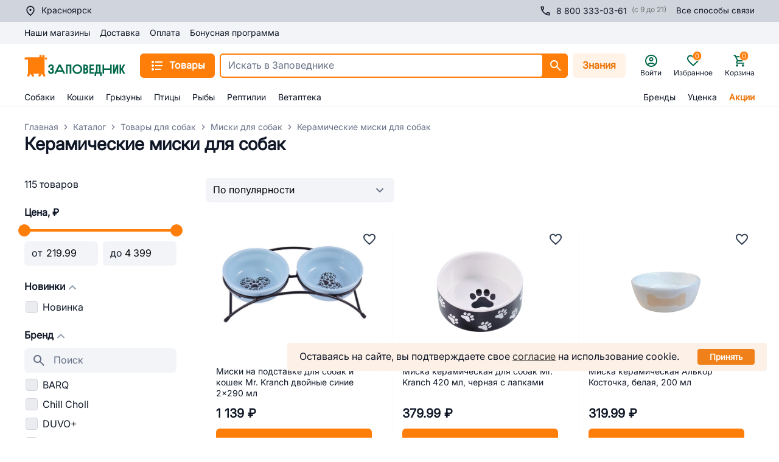

--- FILE ---
content_type: application/javascript; charset=UTF-8
request_url: https://krasnoyarsk.zapovednik96.ru/_zpvd/8add820.modern.js
body_size: 4459
content:
!function(e){function n(data){for(var n,t,d=data[0],f=data[1],l=data[2],i=0,m=[];i<d.length;i++)t=d[i],Object.prototype.hasOwnProperty.call(c,t)&&c[t]&&m.push(c[t][0]),c[t]=0;for(n in f)Object.prototype.hasOwnProperty.call(f,n)&&(e[n]=f[n]);for(v&&v(data);m.length;)m.shift()();return o.push.apply(o,l||[]),r()}function r(){for(var e,i=0;i<o.length;i++){for(var n=o[i],r=!0,t=1;t<n.length;t++){var f=n[t];0!==c[f]&&(r=!1)}r&&(o.splice(i--,1),e=d(d.s=n[0]))}return e}var t={},c={137:0},o=[];function d(n){if(t[n])return t[n].exports;var r=t[n]={i:n,l:!1,exports:{}};return e[n].call(r.exports,r,r.exports,d),r.l=!0,r.exports}d.e=function(e){var n=[],r=c[e];if(0!==r)if(r)n.push(r[2]);else{var t=new Promise((function(n,t){r=c[e]=[n,t]}));n.push(r[2]=t);var o,script=document.createElement("script");script.charset="utf-8",script.timeout=120,d.nc&&script.setAttribute("nonce",d.nc),script.src=function(e){return d.p+""+({1:"cabinet/myPet/cabinet/personal/cabinet/vetCabinetRecordingsAndHistory/pages/sales/index/pages/vet-ka/df3975a8",2:"cabinet/myPet/cabinet/personal/cabinet/vetCabinetRecordingsAndHistory/pages/vet-kabinety-old/index/s/9b1c2eaf",3:"vendors/ui-autocomplete/ui-carousel/ui-date-picker/ui-pagination/ui-select/ui-tabs",5:"cabinet/autoOrders/cabinet/autoOrdersID/cabinet/orders/cabinet/ordersID/cabinet/personal",6:"cabinet/vetCabinetRecordingsAndHistory/pages/vet-kabinety-old/index/services/dogTrainingServices/ser/17d9029b",7:"services/dogTrainingServices/services/grooming/services/vet-kabinety",12:"RcFooter",13:"cabinet/autoOrders/cabinet/orders",14:"cabinet/autoOrdersID/cabinet/ordersID",15:"cabinet/bonuses/cabinet/deliveryProfiles",16:"cabinet/personal/pages/personal/_orderSuccess",17:"commons/cabinet/vetCabinetRecordingsAndHistory/products/detail",18:"layouts/responsive/layouts/responsive-gray",19:"pages/bonus-program-pervouralsk/index/pages/bonus-program/index",20:"pages/kitten/index/pages/puppy/index",21:"vendors/ui-pagination/ui-select",30:"RcBrandCarousel",31:"RcCatalogFilter",32:"RcCatalogFilterCheckboxListMobile",33:"RcCatalogFilterMobile",34:"RcCatalogPopup",35:"RcCatalogPopupMobile",36:"RcCatalogPopupMobileHeader",37:"RcCityPopup",38:"RcCommunication",39:"RcProductControls",40:"RcProductReviews",41:"RcReviewForm",42:"RcServiceReviews",43:"RcServicesPopup",44:"RcSubscribeForm",45:"RcUserCity",46:"RcUserMenu",48:"cabinet/autoOrders",49:"cabinet/autoOrdersID",50:"cabinet/bonuses",51:"cabinet/deliveryProfiles",52:"cabinet/myPet",53:"cabinet/orders",54:"cabinet/ordersID",55:"cabinet/personal",56:"cabinet/purchasedProducts",57:"cabinet/settings",58:"cabinet/vetCabinetRecordingsAndHistory",59:"cabinet/vetCabinetRecordingsAndHistoryDetail",61:"commons/ui-form-item",62:"layouts/checkout-layout",63:"layouts/default",64:"layouts/empty",65:"layouts/empty-default",66:"layouts/emptyError",67:"layouts/responsive",68:"layouts/responsive-gray",69:"layouts/teh",70:"layouts/vacancies",71:"pages/Successful_registration/index",72:"pages/about/index",73:"pages/affiliate-program/index",74:"pages/agent/index",75:"pages/articles/_code",76:"pages/articles/index",77:"pages/auth/greetings",78:"pages/auth/index",79:"pages/auth/password-recovery",80:"pages/auth/signup",81:"pages/auth/success-auth",82:"pages/bonus-program-pervouralsk/index",83:"pages/bonus-program/_polnye-pravila-programmy.php",84:"pages/bonus-program/index",85:"pages/bonusnaya-programma/index",86:"pages/brand/_code",87:"pages/brand/index",88:"pages/breeders/index",89:"pages/catalog/demo",90:"pages/catalog/index",91:"pages/consent-personal-data/index",92:"pages/contacts/index",93:"pages/delivery/index",94:"pages/faq/index",95:"pages/favorite/index",96:"pages/feedback/index",97:"pages/form/index",98:"pages/index",99:"pages/kitten/index",100:"pages/mobile-app/index",101:"pages/news/_code",102:"pages/news/index",103:"pages/oferta/index",104:"pages/payment/index",105:"pages/personal/_orderSuccess",106:"pages/personal/cart",107:"pages/personal/order",108:"pages/pet-appeared/index",109:"pages/pomoshch-fondam/index",110:"pages/pravila-konfidentsialnosti-i-zashchity-personalnykh-dannykh/index",111:"pages/pravila-polzovaniya-podarochnym-sertifikatom/index",112:"pages/puppy/index",113:"pages/redesign/test",114:"pages/rent/index",115:"pages/repeat-bonus/index",116:"pages/reviews/index",117:"pages/sales/_code",118:"pages/sales/index",119:"pages/sberbank/success-payment",120:"pages/sbp-payment-process/index",121:"pages/sbp-payment-process/success-payment",122:"pages/search-result/index",123:"pages/search/index",124:"pages/shops/_code",125:"pages/shops/index",126:"pages/sitemap/index",127:"pages/spasibo-za-registratsiyu/index",128:"pages/stat-partnyerom-zapovednika/index",129:"pages/suppliers/index",130:"pages/technical/index",131:"pages/test/index",132:"pages/vacancies/cities",133:"pages/vacancies/index",134:"pages/vet-kabinety-old/index",135:"pages/yookassa/success-payment",136:"products/detail",138:"services/dogTrainingServices",139:"services/grooming",140:"services/vet-kabinety",141:"ui-alert",142:"ui-badge",143:"ui-card",144:"ui-carousel",145:"ui-carousel-item",146:"ui-checkbox",147:"ui-checkbox-group",148:"ui-col",149:"ui-collapse",150:"ui-collapse-item",151:"ui-dialog",152:"ui-divider",153:"ui-drawer",154:"ui-dropdown",155:"ui-dropdown-item",156:"ui-dropdown-menu",157:"ui-form",158:"ui-input-number",159:"ui-menu",160:"ui-option",161:"ui-popconfirm",162:"ui-radio",163:"ui-rate",164:"ui-row",165:"ui-submenu",166:"ui-tab-pane",167:"ui-tabs",168:"ui-tag",169:"ui-tooltip",171:"vendors/products/detail",172:"vendors/ui-autocomplete",173:"vendors/ui-date-picker",174:"vendors/ui-form-item",175:"vendors/ui-image",176:"vendors/ui-menu-item",177:"vendors/ui-pagination",178:"vendors/ui-slider",179:"vendors/ui-upload"}[e]||e)+"."+e+"."+{0:"f3c2a6e",1:"7829d18",2:"e04aece",3:"90136c3",4:"de4b7bf",5:"13909a3",6:"13ab735",7:"cefd458",8:"a465251",9:"cf5d377",10:"673b446",11:"2184983",12:"87764ec",13:"983dd25",14:"cc70f27",15:"4e5a53b",16:"98c5b68",17:"be8636f",18:"6395947",19:"abff8ee",20:"27fa4b7",21:"73c766a",22:"410cf13",23:"1a633c6",24:"2362270",25:"b48942a",26:"bcd6679",27:"dc8c7de",28:"9c56c1b",29:"dc0d919",30:"3eb5533",31:"4ecde9e",32:"9d6f9d8",33:"4d7f51f",34:"dc441c4",35:"c1fbf01",36:"f7f875f",37:"4eaf9d1",38:"ab5e39e",39:"0822a8b",40:"430b3b0",41:"aec664b",42:"cab7ecd",43:"0ef4d8d",44:"59b12cf",45:"7364d5f",46:"9eca7d5",48:"0732b15",49:"4da01e6",50:"352397c",51:"c6de19c",52:"8b3d2ea",53:"d71ba61",54:"d0ae889",55:"a587e39",56:"9ea1240",57:"ae44da8",58:"8f780f2",59:"776e78b",61:"402b18d",62:"0e64378",63:"8d47ac0",64:"db3b920",65:"2a962de",66:"8ff1e31",67:"dfd70ba",68:"61c03ac",69:"091a900",70:"cd3e050",71:"4401553",72:"3117998",73:"6d0bee3",74:"8b9e4e3",75:"c47b13f",76:"44fbb7c",77:"fe21d2a",78:"b3915a4",79:"ee2c369",80:"c6bb4af",81:"d67320c",82:"3f28ad5",83:"ec82902",84:"e10b695",85:"f0787c2",86:"7fa82d7",87:"94fc0e4",88:"8b39ad3",89:"a3261f5",90:"37c870f",91:"4f214a8",92:"d757762",93:"75ec89f",94:"c6ab5b6",95:"4f625a3",96:"ac0c7f1",97:"dab9044",98:"dd631cf",99:"bda0443",100:"63e615d",101:"5b3e5cd",102:"c88b4f8",103:"394715c",104:"91adb92",105:"0c11abf",106:"a8ce30e",107:"949ae02",108:"6c5531e",109:"2ecdffe",110:"e6cda1a",111:"e6db7e0",112:"0855dc2",113:"eaeaef0",114:"113b752",115:"b734bf2",116:"746cba0",117:"deb705f",118:"5d3c99f",119:"a29c6e3",120:"988bdf2",121:"0528c1d",122:"8c6bc4c",123:"9d126f4",124:"873020f",125:"2c6cafd",126:"c527cd3",127:"7b6ac40",128:"ac0f4ee",129:"a904fc1",130:"7272f8e",131:"df60455",132:"e7de6bb",133:"a19ca2f",134:"49d45b0",135:"3a34fb1",136:"6537b48",138:"a625b36",139:"c9f6faa",140:"8639b48",141:"0589e26",142:"f37a66a",143:"e23ccff",144:"d562ecb",145:"21897ba",146:"6841d78",147:"7aad0d0",148:"808c4a0",149:"c6149be",150:"80df364",151:"2a812ad",152:"c0c162b",153:"cd645db",154:"77bb855",155:"2bef5de",156:"4befa61",157:"5b808a6",158:"e93460e",159:"63205e0",160:"fa72369",161:"05a9a76",162:"338a4bd",163:"1ee2a0b",164:"e746da2",165:"a6e8d87",166:"d15d358",167:"47739c8",168:"b6fab6e",169:"f4c62ff",171:"94a1a56",172:"204d62b",173:"6aa88b0",174:"39db0db",175:"ada5269",176:"a33b945",177:"ae3952c",178:"b2f2d19",179:"58bd73a",180:"e444cde",181:"5a9892b",182:"1a476d3",183:"8eca35b",184:"3300690",185:"b91a272",186:"e997746",187:"9aebdba",188:"24a6121",189:"2e1b462",190:"d881bcb",191:"5bd1e79",192:"1bd760a",193:"d684e75",194:"a51816d",195:"29c4124",196:"c4d6491",197:"0a5b9ee",198:"3c473e0",199:"7fbe07f",200:"928218d",201:"6e24bc9",202:"5f7f723",203:"f7a9855",204:"3c18058",205:"04498fb",206:"6b7b2b3",207:"7027464",208:"68eecf7",209:"8cffffc",210:"d5a7406",211:"91336d0",212:"871e152",213:"c5bba6e",214:"2cedeb6",215:"5325f7d",216:"40f73a1",217:"1a743ff",218:"ebae2ad",219:"5fecfce",220:"dbc3a0c",221:"89e180e",222:"cb2cc8e",223:"c92a2b9",224:"2459936",225:"42e1bd1",226:"6af2601",227:"f9a8643",228:"e28064b",229:"53f2fe5",230:"45a3894",231:"ee6b2f5",232:"0259fd3",233:"ab7394d",234:"6ee7742",235:"e2bd619"}[e]+".modern.js"}(e);var f=new Error;o=function(n){script.onerror=script.onload=null,clearTimeout(l);var r=c[e];if(0!==r){if(r){var t=n&&("load"===n.type?"missing":n.type),o=n&&n.target&&n.target.src;f.message="Loading chunk "+e+" failed.\n("+t+": "+o+")",f.name="ChunkLoadError",f.type=t,f.request=o,r[1](f)}c[e]=void 0}};var l=setTimeout((function(){o({type:"timeout",target:script})}),12e4);script.onerror=script.onload=o,document.head.appendChild(script)}return Promise.all(n)},d.m=e,d.c=t,d.d=function(e,n,r){d.o(e,n)||Object.defineProperty(e,n,{enumerable:!0,get:r})},d.r=function(e){"undefined"!=typeof Symbol&&Symbol.toStringTag&&Object.defineProperty(e,Symbol.toStringTag,{value:"Module"}),Object.defineProperty(e,"__esModule",{value:!0})},d.t=function(e,n){if(1&n&&(e=d(e)),8&n)return e;if(4&n&&"object"==typeof e&&e&&e.__esModule)return e;var r=Object.create(null);if(d.r(r),Object.defineProperty(r,"default",{enumerable:!0,value:e}),2&n&&"string"!=typeof e)for(var t in e)d.d(r,t,function(n){return e[n]}.bind(null,t));return r},d.n=function(e){var n=e&&e.__esModule?function(){return e.default}:function(){return e};return d.d(n,"a",n),n},d.o=function(object,e){return Object.prototype.hasOwnProperty.call(object,e)},d.p="/_zpvd/",d.oe=function(e){throw console.error(e),e};var f=window.webpackJsonp=window.webpackJsonp||[],l=f.push.bind(f);f.push=n,f=f.slice();for(var i=0;i<f.length;i++)n(f[i]);var v=l;r()}([]);

--- FILE ---
content_type: application/javascript; charset=UTF-8
request_url: https://krasnoyarsk.zapovednik96.ru/_zpvd/226.226.6af2601.modern.js
body_size: 4083
content:
(window.webpackJsonp=window.webpackJsonp||[]).push([[226],{1118:function(t,e,o){"use strict";o.d(e,"a",(function(){return h}));var r=o(1),c=(o(8),o(112),o(11),o(3)),n=(t,e)=>({id:t.ID,name:t.NAME,icon:e[t.ID],routeSection:t.SECTION_PAGE_URL,sections:t.CHILDREN?t.CHILDREN.map((i=>n(i,e))):[]}),l=o(157);class h{constructor(t){this.rootStore=t,this._menuCache=[]}get store(){return Object(c.getModule)(l.default,this.rootStore)}get loading(){return this.store.loading}get tree(){return this.store.tree}get emptySeo(){return{DESCRIPTION:"",META_DESCRIPTION:null,META_FILTER:!1,META_KEYWORDS:null,META_TITLE:null,PAGE_TITLE:null}}get staticMenuItems(){return[{ID:"1",NAME:"Акции",IBLOCK_SECTION_ID:0,SORT:"1000000",CODE:"sales",UNIQUE_CODE:"sales",CHILDREN:[],PICTURE:"",SEO:this.emptySeo,SECTION_PAGE_URL:"/sales/"},{ID:"2",NAME:"Бренды",IBLOCK_SECTION_ID:0,SORT:"1100000",CODE:"brand",UNIQUE_CODE:"brand",CHILDREN:[],PICTURE:"",SEO:this.emptySeo,SECTION_PAGE_URL:"/brand/"}]}get icons(){return{670:"/catalog/dog.svg",707:"/catalog/cat.svg",735:"/catalog/rodent.svg",753:"/catalog/bird.svg",763:"/catalog/fish.svg",3567:"/catalog/bag.svg",815:"/catalog/vetApteka.svg",3339:"/catalog/discount.svg",1:"/catalog/percent.svg",2:"/catalog/thumb.svg",3778:"/catalog/reptilia.svg"}}get menu(){var t=this.staticMenuItems.map((t=>n(t,this.icons)));return this._menuCache.length||(this._menuCache=this.store.tree.map((t=>n(t,this.icons)))),[...this._menuCache,...t]}get isInit(){return this.store.init}breadcrumbs(t){for(var e=!(arguments.length>1&&void 0!==arguments[1])||arguments[1],o=[],r=this.store.getNodeById(t);r;)o.push([r.SEO.PAGE_TITLE||r.NAME,"/catalog/".concat(r.UNIQUE_CODE,"/")]),r=this.store.getNodeById(r.IBLOCK_SECTION_ID);return o[0]&&e&&(o[0]=[o[0][0],""]),o.push(["Каталог","/catalog/"]),o.push(["Главная","/"]),o.reverse()}fetchCatalog(){var t=this;return Object(r.a)((function*(){yield t.store.initStore()}))()}}},2525:function(t,e,o){"use strict";o.r(e);o(96),o(6);var r=o(1),c=(o(8),o(17),o(21),o(41),o(11),o(25)),n=o(111),l=o(38),h=o(3),d=o(275);class S extends l.b{constructor(t){super(t)}get cityModule(){return Object(h.getModule)(n.default,this.rootStore)}get catalogSectionModule(){return Object(h.getModule)(d.default,this.rootStore)}get responseSection(){return this.catalogSectionModule.pageData.section}get page(){return this.catalogSectionModule.pageData.page}get noIndexCondition(){return 0===this.responseSection.IBLOCK_SECTION_ID}get pageTitle(){return this.responseSection.SEO.PAGE_TITLE||this.responseSection.NAME||""}getTitle(){var t=this.responseSection.SEO.META_TITLE||this.getDefaultMetaTitle();return this.page&&this.page>1?t+" - страница ".concat(this.page):t}getKeywords(){return this.responseSection.SEO.META_KEYWORDS||this.getDefaultMetaKeywords()}getDescription(){var t=this.responseSection.SEO.META_DESCRIPTION||this.getDefaultMetaDescription();return this.page&&this.page>1?t+" - страница ".concat(this.page):t}getH1(){return this.pageTitle}getPageMeta(){return super.buildMeta()}getCanonical(t){var e=arguments.length>1&&void 0!==arguments[1]&&arguments[1],o=t.params,r="zapovednik96.ru";if(this.cityModule.currentCity.SUBDOMAIN&&(r="".concat(this.cityModule.currentCity.SUBDOMAIN,".").concat(r)),e)return"".concat("https","://").concat(r).concat(t.path);var c="".concat("https","://").concat(r,"/catalog/").concat(o.node_1,"/");return 0===this.responseSection.IBLOCK_SECTION_ID||(o.node_2&&(c+="".concat(o.node_2,"/")),o.node_3&&(c+="".concat(o.node_3,"/"))),c}getDefaultMetaTitle(){return"".concat(this.pageTitle," купить с доставкой на дом в ").concat(this.cityModule.currentCity.CITY_P_WITHOUT_V,": цена от ").concat(this.catalogSectionModule.minPrice," руб. в интернет-магазине Заповедник")}getDefaultMetaKeywords(){return this.pageTitle}getDefaultMetaDescription(){return"Купить ".concat(this.pageTitle," — выгодные цены, большой выбор, фото, отзывы в интернет-магазине Заповедник. Заказать ").concat(this.pageTitle," с доставкой в ").concat(this.cityModule.currentCity.CITY_P_WITHOUT_V,": более 10 000 товаров в каталоге, акции, скидки и бонусы на сайте!")}}class I extends S{get noIndexCondition(){return 1===this.catalogSectionModule.checkedFilterValues.length&&"Да"===this.catalogSectionModule.checkedFilterValues[0].VALUE||(1===this.catalogSectionModule.checkedFilterValues.length&&"Нет"===this.catalogSectionModule.checkedFilterValues[0].VALUE||(!(1!==this.catalogSectionModule.checkedFilterValues.length||!/^filter_(.+)_MIN$/i.test(this.catalogSectionModule.checkedFilterValues[0].CONTROL_NAME))||(!(1!==this.catalogSectionModule.checkedFilterValues.length||!/^filter_(.+)_MAX$/i.test(this.catalogSectionModule.checkedFilterValues[0].CONTROL_NAME))||(this.catalogSectionModule.checkedFilterValues.length>1&&!this.hasMetaFilter||0===this.responseSection.IBLOCK_SECTION_ID))))}get hasMetaFilter(){return this.responseSection.SEO.META_FILTER}getTitle(){return this.hasMetaFilter?(this.responseSection.SEO.META_TITLE||"")+this.concatPage():this.noIndexCondition?super.getTitle():1===this.catalogSectionModule.checkedFilterValues.length?"".concat(this.pageTitle," ").concat(this.getPropValue()," купить с доставкой в ").concat(this.cityModule.currentCity.CITY_P_WITHOUT_V,": цена от ").concat(this.catalogSectionModule.minPrice," руб. в интернет-магазине Заповедник")+this.concatPage():(console.error("WARNING: check seo - title"),super.getTitle())}getDescription(){return this.hasMetaFilter?(this.responseSection.SEO.META_DESCRIPTION||"")+this.concatPage():this.noIndexCondition?super.getDescription():1===this.catalogSectionModule.checkedFilterValues.length?"Купить ".concat(this.pageTitle," ").concat(this.getPropValue()," — выгодные цены, фото, отзывы в интернет-магазине Заповедник. ").concat(this.pageTitle," ").concat(this.getPropValue()," с доставкой на дом в ").concat(this.cityModule.currentCity.CITY_P_WITHOUT_V,": ").concat(this.catalogSectionModule.elementCount," товаров в каталоге, акции, скидки и бонусы на сайте!")+this.concatPage():(console.error("WARNING: check seo - description"),super.getDescription())}getKeywords(){return this.hasMetaFilter||this.noIndexCondition?super.getKeywords():1===this.catalogSectionModule.checkedFilterValues.length?"".concat(this.pageTitle," ").concat(this.getPropValue()):(console.error("WARNING: check seo - keywords"),super.getKeywords())}getH1(){return this.hasMetaFilter?this.responseSection.SEO.PAGE_TITLE||"":this.noIndexCondition?super.getH1():1===this.catalogSectionModule.checkedFilterValues.length?"".concat(this.pageTitle," ").concat(this.getPropValue()):(console.error("WARNING: check seo - h1"),super.getH1())}getCanonical(t){var e=arguments.length>1&&void 0!==arguments[1]&&arguments[1],o=t.params;return this.noIndexCondition?super.getCanonical(t,e):e?super.getCanonical(t,!0):super.getCanonical(t)+o.filter+"/"}getPageMeta(){var t=super.buildMeta();if(this.noIndexCondition){var e=t.findIndex((t=>"robots"===t.hid));t[e]={hid:"robots",name:"robots",content:"noindex, nofollow"}}return t}getPropValue(){return 1===this.catalogSectionModule.checkedFilterValues.length?this.catalogSectionModule.checkedFilterValues[0].VALUE:""}concatPage(){return this.page&&this.page>1?" - страница ".concat(this.page):""}}var M=o(14),C=o(77),T=o(1437),E=o(7),m=o(1118),_=o(1793),O=o(126),v=o(1519),N=o(341),D=o(46),P=o(123),f=o(361),y=(o(112),o(20),t=>Number(t.toString().split("").reverse().join(""))),R=(t,e,o)=>{var r=t.length,c=(t=>{var e=t;return e>10?(e.toString()[0]===e.toString()[1]&&(e=y(e+1)),e=y(e)):e*=10,e=(100*e+y(e)).toString(),e=(Number(e[3]+e[2]+e[0]+e[1])*Number(e[3]+e[1])+Number(e[1])*Number(e[3]))/Number(e[0]),Math.round(e)})(r),n=r;return n>10&&(n=Number(n.toString()[0])+Number(n.toString()[1]))>10&&(n=Number(n.toString()[0])+Number(n.toString()[1])),n/10+4<4.5&&(n=10-n),n=10===n?5:n/10+4,{"@context":"https://schema.org/","@type":"Product",name:t,offers:{"@type":"AggregateOffer",offerCount:o.offerCount,highPrice:o.highPrice,lowPrice:o.lowPrice,priceCurrency:"RUB",description:e},aggregateRating:{"@type":"AggregateRating",ratingValue:n,reviewCount:c,ratingCount:5,bestRating:5,worstRating:0}}};var A=Object(O.a)(v.a).extend({name:"RcSectionPage",components:{RcCatalogSeoPriceIntervals:_.a,UiPage:E.Pb,RcCatalogPage:T.a,LazyHydrate:N.a,RcCatalogSeoDescription:()=>o.e(220).then(o.bind(null,2607))},layout:"responsive",key:"child-section",asyncData:t=>Object(r.a)((function*(){var{route:e,store:o,redirect:r,error:n}=t,l=Object(P.getModule)(d.default,o);l||console.error("CATALOG_SECTION VUEX MODULE IS NOT INITIALIZED"),c.e.init||(yield c.e.initStore());var h=D.a.getFilterString(e),C=(yield M.$catalogService.catalogURICheck(e.path))[0],T=!1;if(C&&(T=!h&&C.SHORT_URI===e.path),T){var E=D.a.getCatalogSectionFromFilterString(C.URI);l.setField(["uniqueCode",E]),l.setField(["originalFilterPath",C.URI])}if(C&&!T&&C.SHORT_URI&&r(301,C.SHORT_URI),!T){l.setField(["originalFilterPath",""]);var m=D.a.getCatalogSection(e);if(!Boolean(c.e.getNodeByUniqueCode(m)))return n({statusCode:404,message:""});l.setField(["uniqueCode",m])}yield l.fetchPage(e.params.filter);var _=l.checkedFilterValues.length?new I(o):new S(o);return{canonical:_.getCanonical(e,l.isShortUri),pageTitle:_.getH1(),title:_.getTitle(),meta:_.getPageMeta()}}))(),provide(){return{module:this.catalogSectionModule}},data(){return{canonical:"",title:"",meta:[],pageTitle:"",catalogSectionModule:Object(P.getModule)(d.default,this.$store)}},computed:{breadcrumbs(){var t;return new m.a(this.$store).breadcrumbs(Number(null===(t=this.catalogSectionModule.activeSection)||void 0===t?void 0:t.ID))},description(){var t,e;return null!==(e=null===(t=this.catalogSectionModule.pageData.section)||void 0===t?void 0:t.DESCRIPTION)&&void 0!==e?e:""},showDescription(){return!(1!==this.currentPage||!this.description)&&(this.catalogSectionModule.checkedFilterValues.length&&this.hasMetaFilter||!this.catalogSectionModule.checkedFilterValues.length)},hasMetaFilter(){var t;return!!this.catalogSectionModule.pageData.section&&(null===(t=this.catalogSectionModule.pageData.section)||void 0===t?void 0:t.SEO.META_FILTER)},titleSoftSpace(){return Object(C.a)(this.pageTitle)}},watch:{breadcrumbs(){this.trackCategory()}},mounted(){console.warn("PAGE MOUNTED"),this.trackCategory()},methods:{onBreadcrumbsClick(path){this.$route.path===path&&(console.warn("breadcrumbs route corner case"),this.catalogSectionModule.fetchProducts("refresh"))},trackCategory(){this.catalogSectionModule.activeSection&&this.$rees46.trackViewCategory(this.catalogSectionModule.activeSection.ID)}},head(){return{title:this.title,meta:this.meta,link:[{rel:"canonical",href:this.canonical}]}},jsonld(){var t,e,o,r,c,l,h,d=Object(P.getModule)(n.default,this.$store),S=this.meta.find((element=>"description"===element.name)).content,I={offerCount:Number(this.catalogSectionModule.elementCount),highPrice:Number(this.catalogSectionModule.maxPrice),lowPrice:Number(this.catalogSectionModule.minPrice)},M=null!==(t=d.currentCity.SUBDOMAIN)&&void 0!==t?t:"",T=M?"".concat("https","://").concat(M,".").concat("zapovednik96.ru"):"".concat("https","://").concat("zapovednik96.ru");return[R(this.pageTitle,S,I),Object(f.c)(this.breadcrumbs,"zapovednik96.ru",M),(h=".section-description",{"@context":"https://schema.org/","@type":"WebPage",speakable:{"@type":"SpeakableSpecification",cssSelector:h}}),(e=this.catalogSectionModule.pageData.products.length,o=i=>"".concat(T,"/product/").concat(this.catalogSectionModule.pageData.products[i].code,"/"),r=i=>Object(C.d)(this.catalogSectionModule.pageData.products[i].name),c=i=>this.catalogSectionModule.pageData.products[i].preview_picture,l=i=>"".concat(this.catalogSectionModule.pageData.products[i].price.discount_price),{"@context":"https://schema.org","@type":"ItemList",itemListElement:new Array(e).fill(0).map(((t,i)=>({"@type":"ListItem",position:i+1,url:o(i),item:{"@type":"Product",name:r(i),image:c(i),offers:{"@type":"Offer",price:l(i),priceCurrency:"RUB",availability:"https://schema.org/InStock"}}})))})]}}),k=o(2),component=Object(k.a)(A,(function(){var t=this,e=t._self._c;t._self._setupProxy;return e("UiPage",{staticClass:"catalog-section",attrs:{breadcrumbs:t.breadcrumbs},on:{breadcrumbs:t.onBreadcrumbsClick}},[t.pageTitle?e("h1",{attrs:{slot:"title"},domProps:{innerHTML:t._s(t.titleSoftSpace)},slot:"title"}):t._e(),t._v(" "),e("RcCatalogPage",[e("div",{staticClass:"seo mt-10",attrs:{slot:"description"},slot:"description"},[t.showDescription?e("RcCatalogSeoDescription",{attrs:{description:t.description}}):t._e(),t._v(" "),e("RcCatalogSeoPriceIntervals",{attrs:{"page-title":t.pageTitle}})],1)])],1)}),[],!1,null,null,null);e.default=component.exports}}]);

--- FILE ---
content_type: application/javascript; charset=UTF-8
request_url: https://krasnoyarsk.zapovednik96.ru/_zpvd/220.220.dbc3a0c.modern.js
body_size: 569
content:
(window.webpackJsonp=window.webpackJsonp||[]).push([[220],{1771:function(t,e,o){var content=o(2407);content.__esModule&&(content=content.default),"string"==typeof content&&(content=[[t.i,content,""]]),content.locals&&(t.exports=content.locals);(0,o(10).default)("4b702482",content,!0,{sourceMap:!1})},2406:function(t,e,o){"use strict";o(1771)},2407:function(t,e,o){var n=o(9)((function(i){return i[1]}));n.push([t.i,".section-description{padding:40px 0 60px}.section-description img{height:auto;max-width:100%}.section-description{border:solid #eaecf0;border-width:1px 0 0}@media(max-width:767px){.table-responsive{margin-bottom:20px;overflow-x:scroll;overflow-y:hidden;width:100%}}",""]),n.locals={},t.exports=n},2607:function(t,e,o){"use strict";o.r(e);o(96),o(21),o(41);var n={name:"RcCatalogSeoDescription",props:{description:{type:String,default:""}},computed:{adaptDescriptionTable(){return this.description.replace(/(<table[\s\S]*?<\/table>)/gi,'<div class="table-responsive">$1</div>')}}},r=(o(2406),o(2)),component=Object(r.a)(n,(function(){var t=this,e=t._self._c;return e("div",{staticClass:"section-description format-html"},[e("div",{domProps:{innerHTML:t._s(t.adaptDescriptionTable)}})])}),[],!1,null,null,null);e.default=component.exports}}]);